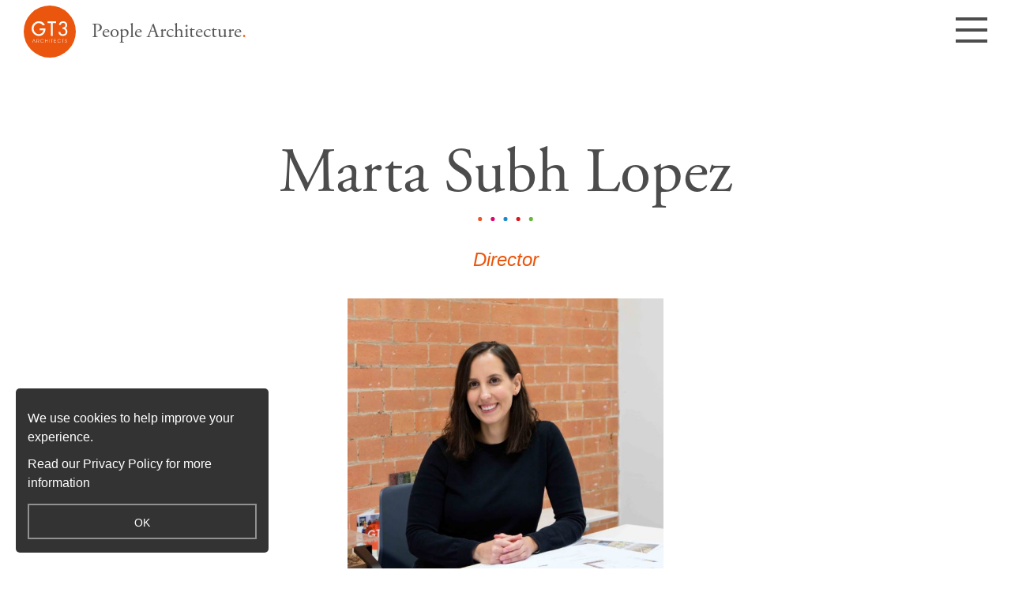

--- FILE ---
content_type: text/html; charset=UTF-8
request_url: https://www.gt3architects.com/team-member/marta-subh-lopez/
body_size: 9321
content:
<!DOCTYPE html> <!--[if IE 8 ]><html class="ie ie8" lang="en"> <![endif]--> <!--[if IE 9 ]><html class="ie ie9" lang="en"> <![endif]--> <!--[if (gte IE 10)|!(IE)]><!--><html lang="en" class="no-js"><!--<![endif]--><head><meta charset="utf-8" /><meta name="viewport" content="initial-scale=1.0, width=device-width"><meta http-equiv="X-UA-Compatible" content="IE=edge,chrome=1" /><link media="all" href="https://www.gt3architects.com/wp-content/cache/autoptimize/css/autoptimize_9260c5d21c32d0af9a0e88801076613e.css" rel="stylesheet"><title>Marta Subh Lopez - GT3 Architects</title><link rel="icon" href="https://www.gt3architects.com/wp-content/themes/gt3/favicon.ico" type="image/x-icon"><meta name='robots' content='noindex, follow' /><meta property="og:locale" content="en_GB" /><meta property="og:type" content="article" /><meta property="og:title" content="Marta Subh Lopez - GT3 Architects" /><meta property="og:url" content="https://www.gt3architects.com/team-member/marta-subh-lopez/" /><meta property="og:site_name" content="GT3 Architects" /><meta property="article:publisher" content="https://www.facebook.com/GT3Architects/" /><meta property="article:modified_time" content="2025-04-11T11:10:21+00:00" /><meta property="og:image" content="https://www.gt3architects.com/wp-content/uploads/2021/05/KMC-GT3-PEOPLE-NOTT-33-e1645458846812.jpg" /><meta property="og:image:width" content="1557" /><meta property="og:image:height" content="1120" /><meta property="og:image:type" content="image/jpeg" /><meta name="twitter:card" content="summary_large_image" /><meta name="twitter:site" content="@_gt3architects" /> <script type="application/ld+json" class="yoast-schema-graph">{"@context":"https://schema.org","@graph":[{"@type":"WebPage","@id":"https://www.gt3architects.com/team-member/marta-subh-lopez/","url":"https://www.gt3architects.com/team-member/marta-subh-lopez/","name":"Marta Subh Lopez - GT3 Architects","isPartOf":{"@id":"https://www.gt3architects.com/#website"},"primaryImageOfPage":{"@id":"https://www.gt3architects.com/team-member/marta-subh-lopez/#primaryimage"},"image":{"@id":"https://www.gt3architects.com/team-member/marta-subh-lopez/#primaryimage"},"thumbnailUrl":"https://www.gt3architects.com/wp-content/uploads/2021/05/KMC-GT3-PEOPLE-NOTT-33-e1645458846812.jpg","datePublished":"2021-05-26T14:47:38+00:00","dateModified":"2025-04-11T11:10:21+00:00","breadcrumb":{"@id":"https://www.gt3architects.com/team-member/marta-subh-lopez/#breadcrumb"},"inLanguage":"en-GB","potentialAction":[{"@type":"ReadAction","target":["https://www.gt3architects.com/team-member/marta-subh-lopez/"]}]},{"@type":"ImageObject","inLanguage":"en-GB","@id":"https://www.gt3architects.com/team-member/marta-subh-lopez/#primaryimage","url":"https://www.gt3architects.com/wp-content/uploads/2021/05/KMC-GT3-PEOPLE-NOTT-33-e1645458846812.jpg","contentUrl":"https://www.gt3architects.com/wp-content/uploads/2021/05/KMC-GT3-PEOPLE-NOTT-33-e1645458846812.jpg","width":1557,"height":1120},{"@type":"BreadcrumbList","@id":"https://www.gt3architects.com/team-member/marta-subh-lopez/#breadcrumb","itemListElement":[{"@type":"ListItem","position":1,"name":"Home","item":"https://www.gt3architects.com/"},{"@type":"ListItem","position":2,"name":"Team Members","item":"https://www.gt3architects.com/team-member/"},{"@type":"ListItem","position":3,"name":"Marta Subh Lopez"}]},{"@type":"WebSite","@id":"https://www.gt3architects.com/#website","url":"https://www.gt3architects.com/","name":"GT3 Architects","description":"","publisher":{"@id":"https://www.gt3architects.com/#organization"},"potentialAction":[{"@type":"SearchAction","target":{"@type":"EntryPoint","urlTemplate":"https://www.gt3architects.com/?s={search_term_string}"},"query-input":"required name=search_term_string"}],"inLanguage":"en-GB"},{"@type":"Organization","@id":"https://www.gt3architects.com/#organization","name":"GT3 Architects","url":"https://www.gt3architects.com/","logo":{"@type":"ImageObject","inLanguage":"en-GB","@id":"https://www.gt3architects.com/#/schema/logo/image/","url":"https://www.gt3architects.com/wp-content/uploads/2019/12/logo.png","contentUrl":"https://www.gt3architects.com/wp-content/uploads/2019/12/logo.png","width":627,"height":627,"caption":"GT3 Architects"},"image":{"@id":"https://www.gt3architects.com/#/schema/logo/image/"},"sameAs":["https://www.facebook.com/GT3Architects/","https://twitter.com/_gt3architects","https://www.instagram.com/gt3_architects/","https://www.linkedin.com/company/gt3-architects","https://www.youtube.com/channel/UCvvAsTvAzxDCrEjqBULDaNw"]}]}</script> <link rel='stylesheet' id='wpc-filter-everything-custom-css' href='https://www.gt3architects.com/wp-content/cache/autoptimize/css/autoptimize_single_c474cfff9ac9b8a058efb82a3edd7425.css?ver=6.8.3' type='text/css' media='all' /> <script type="text/javascript" src="https://www.gt3architects.com/wp-content/themes/gt3/js/jquery-3.1.0.min.js?ver=6.8.3" id="jquery-js"></script> <style type="text/css" id="wp-custom-css">.caf-meta-content {
    display: none !important;
}
.caf-meta-content-cats {
    display: none !important;
}
#manage-post-area {
	padding-top: 2rem !important;
	padding-bottom: 2rem !important;
	background-image: none !important;
	background-color: #0000008f !important;
}
#caf-filter-layout1 li a {
    font-family: adobe-garamond-pro,serif !important;
    font-weight: 400 !important;
    font-size: 1.2rem !important;
		text-transform:	none !important;
}
.caf-post-title h2 a{
    font-family: adobe-garamond-pro,serif !important;
	    font-weight: 400 !important;
}
.caf-post-title h2 {
	text-align: center !important;
}
.caf-post-layout3 {
    -webkit-box-shadow: none !important;
    -moz-box-shadow: none !important;
    box-shadow: none !important;
}
body, html {
  margin: 0;
  padding: 0;
  overflow-x: hidden;
}

.video-container {
 position: relative;
 left: 50%;
 right: 50%;
 margin-left: -50vw;
 margin-right: -50vw;
 width: 100vw;
 height: 100vh;
 overflow: hidden;
 display: flex;
 align-items: center;
 justify-content: center;
 background-color: white !important;
 z-index: 1;
}
.video-container video {
 position: absolute;
 top: 50%;
 left: 50%;
 min-width: 100%;
 min-height: 100%;
 transform: translate(-50%, -50%);
 object-fit: cover;
 z-index: 0;
}
.overlay-text {
 position: relative;
 z-index: 2;
 color: white;
 text-align: center;
 padding: 0 1rem;
 text-shadow: 0 0 10px rgba(0, 0, 0, 0.5);
}
.overlay-text h1 {
 font-size: 3rem;
 margin: 0;
}
.overlay-text p {
 font-size: 1.2rem;
 margin-top: 0.5rem;
}
@media (max-width: 768px) {
  .video-container video {
    display: none;
  }

  /* Page-specific styles using body class */
  body.page-id-4700 .video-container {
    background-image: url('https://www.gt3architects.com/wp-content/uploads/2025/04/Untitled.jpg');
    background-repeat: no-repeat;
    background-position: center center;
    background-size: cover;
    height: 45vh;
  }

  body.page-id-4791 .video-container {
    background-image: url('https://www.gt3architects.com/wp-content/uploads/2025/04/Untitled-1.jpg');
    background-repeat: no-repeat;
    background-position: center center;
    background-size: cover;
    height: 45vh;
  }
	
	  body.page-id-5092 .video-container {
    background-image: url('https://www.gt3architects.com/wp-content/uploads/2025/05/Recruitment-Mobile-Hero.jpg');
    background-repeat: no-repeat;
    background-position: center center;
    background-size: cover;
    height: 45vh;
  }

body.page-id-4700 .overlay-text,
body.page-id-5092 .overlay-text,
body.page-id-4791 .overlay-text {
  position: relative !important;
  top: auto !important;
  left: auto !important;
  transform: none !important;
  display: block;
  z-index: 2;
  color: white;
  text-align: center;
margin-top: 20%; /* Adjust this value to lower the text */
    width: 100%;
  }

body.page-id-4700 .overlay-text h1,
body.page-id-5092 .overlay-text h1,
body.page-id-4791 .overlay-text h1 {
  font-size: clamp(2rem, 4vw, 2rem);
  margin-top: 0;</style> <script type = "application/ld+json">{
        "@context": "http://schema.org/",
        "@type": "Organization",
        "url": "https://www.gt3architects.com",
        "logo": "https://www.gt3architects.com/wp-content/uploads/2019/12/logo.png",
        "telephone": "0191 281 7700 ",
			  "address":
			  [
			    {
			      "@type": "PostalAddress",
			      "addressLocality": "Newcastle Upon Tyne, England",
		        "postalCode": "NE2 1DB",
		        "streetAddress": "2nd Floor, TWO, Jesmond Three Sixty, Newcastle Upon Tyne, NE2 1DB"
			    },
			    {
			      "@type": "PostalAddress",
			      "addressLocality": "Nottingham, England",
		        "postalCode": "NG1 1LW",
		        "streetAddress": "The Wallis Building, Plumptre Place, Nottingham, NG1 1LW"
			    }
			  ]
    }</script> <link rel="stylesheet" href="https://use.typekit.net/lpc3mbe.css"><link href="https://fonts.googleapis.com/css?family=Just+Another+Hand&display=swap" rel="stylesheet"> <script type="text/javascript">var site_url = 'https://www.gt3architects.com';
		var theme_url = 'https://www.gt3architects.com/wp-content/themes/gt3';</script>  <script>(function(w,d,s,l,i){w[l]=w[l]||[];w[l].push({'gtm.start':
	new Date().getTime(),event:'gtm.js'});var f=d.getElementsByTagName(s)[0],
	j=d.createElement(s),dl=l!='dataLayer'?'&l='+l:'';j.async=true;j.src=
	'https://www.googletagmanager.com/gtm.js?id='+i+dl;f.parentNode.insertBefore(j,f);
	})(window,document,'script','dataLayer','GTM-MV9K26Q');</script> </head><body class="wp-singular team_members-template-default single single-team_members postid-2783 wp-theme-gt3 body-top-pad"> <noscript><iframe src="https://www.googletagmanager.com/ns.html?id=GTM-MV9K26Q"
height="0" width="0" style="display:none;visibility:hidden"></iframe></noscript><header class="header"><div class="content"> <a class="logo svg" href="https://www.gt3architects.com"> <svg id="Layer_1" data-name="Layer 1" xmlns="http://www.w3.org/2000/svg" viewBox="0 0 148.52 148.52"><defs></defs><g clip-path="url(#clip-path)"><path d="M74.26 148.52A74.26 74.26 0 010 74.26 74.26 74.26 0 0174.26 0a74.26 74.26 0 0174.26 74.26 74.26 74.26 0 01-74.26 74.26z" fill="#ea560d"/></g><path d="M68 49.86h9.42v36.71h5.35V49.86h9.41v-4.93H68v4.93zm51 14.82a9.88 9.88 0 004.83-8.93c0-6.41-4.8-10.88-11.67-10.88-6.68 0-10.88 3.61-11.83 10.17v.23h5.3v-.17a6.14 6.14 0 016.37-5.51 6.42 6.42 0 016.69 6.59c0 5.09-4.12 6.16-7.59 6.16h-.2v4.52h.22c4.9-.35 8.15 2.66 8.15 7.48a7.32 7.32 0 01-7.38 7.58 7.23 7.23 0 01-7.48-6.13v-.18H99.2v.21c.35 7.1 6.45 10.82 12.31 10.82 7.58 0 12.88-5 12.88-12.09 0-4.56-1.92-8-5.41-9.85m-73.21 5.62h10.34c-.34 6.39-6.87 11.26-12.57 11.37a15.48 15.48 0 01-2.93-.3h-.18c-.33-.07-.64-.16-1-.25a15.94 15.94 0 01-4.31-2 16.8 16.8 0 01-7-12.41v-1.82a16.81 16.81 0 017-12.4 16 16 0 014.31-2c.32-.09.63-.18 1-.25h.18a15.49 15.49 0 012.92-.3 13.8 13.8 0 0110.93 6.38l.06.09h5.94l-.12-.43a18.22 18.22 0 00-17-11.13H43c-11 0-20.25 9.51-20.25 20.77v.21C22.76 77.11 32 86.63 43 86.63h.29a18.22 18.22 0 0017-11.13A21 21 0 0062 67.17v-1.78H45.77v4.93zm-4.7 31.81l2.75 3.63H42.6l-3.3-4.4a7.93 7.93 0 002.09-.14A2.14 2.14 0 0043 99.14a2.17 2.17 0 00-1.06-1.87 3.74 3.74 0 00-1.94-.36h-1.7v8.85h-1V96h2.47a5.92 5.92 0 012.39.37 3 3 0 011.84 2.8 3 3 0 01-2.89 3zm11.63 3.8a5 5 0 110-10.06 5.11 5.11 0 013.84 1.74 3.29 3.29 0 01.62.92h-1.1a4.08 4.08 0 00-3.38-1.78 4.15 4.15 0 103.42 6.45h1.09a5.14 5.14 0 01-4.48 2.72zm14.67-.18v-4.56h-5.03v4.56h-.98v-9.72h.98v4.28h5.03v-4.28h.97v9.72h-.97zm5.6 0v-9.72h.97v9.72h-.97zm7.89-8.84v8.84h-.98v-8.84h-2.23v-.88h5.43v.88h-2.22zm5.86 8.84v-9.72h5.32v.88h-4.35v3.49h4.21v.88h-4.21v3.59h4.35v.88h-5.32zm14.4.18a5 5 0 110-10.06 5.11 5.11 0 013.84 1.74 3.29 3.29 0 01.62.92h-1.09a4.07 4.07 0 00-3.38-1.78 4.15 4.15 0 103.42 6.45h1.09a5.14 5.14 0 01-4.48 2.72zm10.95-9.02v8.84h-.97v-8.84h-2.24v-.88h5.43v.88h-2.22zm8.23 9.02a2.83 2.83 0 01-3-2.89h1a2 2 0 004 .08c0-1.31-1.1-1.76-2.17-2.08-1.38-.41-2.52-.88-2.52-2.56a2.72 2.72 0 015.43 0h-1a1.75 1.75 0 00-1.72-1.76 1.7 1.7 0 00-1.76 1.7c0 1.3 1.33 1.53 2.31 1.83a2.85 2.85 0 01-.55 5.66zm-90.81-9.9H28.4l-4.15 9.72h1.01l1.42-3.27.37-.88 1.9-4.47 1.87 4.47.38.88 1.41 3.27h1.06l-4.18-9.72z" fill="#fff"/></svg> </a> <span class="tagline">People Architecture<span>.</span></span> <button class="nav-toggle"> <span></span> <span></span> <span></span> </button></div></header><div class="flydown-nav"> <button class="close-flyout"> <span></span> <span></span> <span></span> <span></span> <span></span> </button><nav class="header-nav"><div class="nano"><div class="nano-content"><div class="menu clearfix"><ul id="menu-main-menu" class="menu"><li id="menu-item-69" class="menu-item menu-item-type-post_type menu-item-object-page menu-item-home menu-item-69"><a href="https://www.gt3architects.com/">Home</a></li><li id="menu-item-249" class="menu-item menu-item-type-post_type menu-item-object-page menu-item-has-children menu-item-249"><a href="https://www.gt3architects.com/our-work/">Our Work</a><ul class="sub-menu"><li id="menu-item-250" class="menu-item menu-item-type-post_type menu-item-object-page menu-item-250"><a href="https://www.gt3architects.com/our-work/sectors/">Sectors</a></li><li id="menu-item-251" class="menu-item menu-item-type-post_type menu-item-object-page menu-item-251"><a href="https://www.gt3architects.com/our-work/skills/">Skills</a></li></ul></li><li id="menu-item-346" class="menu-item menu-item-type-post_type menu-item-object-page menu-item-346"><a href="https://www.gt3architects.com/early-added-value/">Added Value</a></li><li id="menu-item-96" class="menu-item menu-item-type-post_type menu-item-object-page menu-item-96"><a href="https://www.gt3architects.com/our-projects/">Our Projects</a></li><li id="menu-item-98" class="menu-item menu-item-type-post_type menu-item-object-page menu-item-has-children menu-item-98"><a href="https://www.gt3architects.com/our-practice/">Our Practice</a><ul class="sub-menu"><li id="menu-item-102" class="menu-item menu-item-type-post_type menu-item-object-page menu-item-102"><a href="https://www.gt3architects.com/our-practice/about-us/">About Us</a></li><li id="menu-item-101" class="menu-item menu-item-type-post_type menu-item-object-page menu-item-101"><a href="https://www.gt3architects.com/our-practice/our-employees/">Our People</a></li><li id="menu-item-100" class="menu-item menu-item-type-post_type menu-item-object-page menu-item-100"><a href="https://www.gt3architects.com/our-practice/recruitment/">Recruitment</a></li></ul></li><li id="menu-item-95" class="menu-item menu-item-type-post_type menu-item-object-page menu-item-95"><a href="https://www.gt3architects.com/research-development/">R&#038;D</a></li><li id="menu-item-94" class="menu-item menu-item-type-post_type menu-item-object-page menu-item-94"><a href="https://www.gt3architects.com/journal/">Journal</a></li><li id="menu-item-93" class="menu-item menu-item-type-post_type menu-item-object-page menu-item-93"><a href="https://www.gt3architects.com/contact/">Contact</a></li></ul></div></div></div></nav><ul class="social-icons clearfix"><li> <a class="social-icon svg" href="https://www.instagram.com/gt3_architects/" target="_blank"> <svg id="Layer_1" data-name="Layer 1" xmlns="http://www.w3.org/2000/svg" viewBox="0 0 50 50"><defs></defs><title>Instagram</title><path class="cls-1" d="M6.24 25v9.33C6.3 40 10.18 44 15.85 44q9.42.08 18.85 0a9.27 9.27 0 0 0 9.56-9.56q.08-9.42 0-18.85A9.31 9.31 0 0 0 34.57 6q-9.33-.07-18.66 0a9.33 9.33 0 0 0-9.66 9.67V25M25.44 1.07h9c8.6.09 14.71 6.13 14.78 14.7q.08 9.23 0 18.47c-.09 8.38-6.1 14.48-14.5 14.61q-9.42.15-18.84 0c-8.39-.14-14.4-6.23-14.49-14.61q-.1-9.24 0-18.47C1.4 7.21 7.51 1.17 16.11 1.08h9.33"></path><path class="cls-1" d="M25.17 32.45a7.44 7.44 0 1 0-7.36-7.53 7.39 7.39 0 0 0 7.36 7.53M37.62 25a12.37 12.37 0 1 1-12.29-12.36A12.36 12.36 0 0 1 37.62 25m-.01-9.31a3 3 0 0 1-3-3 3.09 3.09 0 0 1 3-3 3 3 0 0 1 2.92 3 3 3 0 0 1-3 2.93"></path></svg> </a></li><li> <a class="social-icon svg" href="https://www.linkedin.com/company/gt3-architects/" target="_blank"> <svg id="Layer_1" data-name="Layer 1" xmlns="http://www.w3.org/2000/svg" viewBox="0 0 50 50"><defs></defs><title>Linkedin</title><path class="cls-1" d="M11.79 16.56A5 5 0 0 0 17 11.64a5.13 5.13 0 0 0-5.07-5.24 5 5 0 0 0-5 5.06 4.91 4.91 0 0 0 4.94 5.09M8 31.5v7.15c.05 6-.75 5.31 5.45 5.42 1.81 0 2.46-.72 2.45-2.46q-.06-10.16 0-20.33c0-1.71-.57-2.61-2.41-2.48a27 27 0 0 1-3.39 0C8.53 18.73 8 19.46 8 21v10.54m19.39-9.64c.22-2.66-1-3.23-2.88-3-.81.08-1.63 0-2.45 0-2.28 0-2.59.33-2.59 2.65v17.17c0 6-.66 5.36 5.7 5.42 1.63 0 2.24-.7 2.21-2.29-.06-3.33-.1-6.67 0-10a13.24 13.24 0 0 1 .89-4.19 3.58 3.58 0 0 1 3.95-2.28 3.53 3.53 0 0 1 3.43 3 18.2 18.2 0 0 1 .35 3.26c0 3.33.08 6.67 0 10 0 1.82.73 2.53 2.48 2.41.94-.06 1.89 0 2.83 0 2.49 0 2.74-.24 2.74-2.67 0-4.28 0-8.55-.12-12.83a17.21 17.21 0 0 0-.76-4.43 7.23 7.23 0 0 0-6.12-5.44c-3.53-.55-6.76 0-9.69 3.17m21.87 3.35v18.68c0 3.86-1.65 5.5-5.54 5.5H6.33C2.57 49.38.9 47.73.89 44V6.45C.9 2.69 2.56 1 6.34 1H43.7c3.89 0 5.54 1.63 5.55 5.49v18.68"></path></svg> </a></li></ul></div><main class="main-content"><section class="section section--single-post section--team-member"><div class="container"><div class="col-wrapper clearfix"><div class="col--100"><div class="text"><div class="team-wrapper align--center"><h1>Marta Subh Lopez</h1> <span class="post-date">Director</span> <img src="https://www.gt3architects.com/wp-content/uploads/2021/05/KMC-GT3-PEOPLE-NOTT-33-e1645458846812-640x640.jpg" alt="Marta Subh Lopez" /></div><p>Marta’s career began in sunny Spain, qualifying as an Architect at Valencia University. Her studies and career, however, continued in England where she obtained a Masters in Interior Architecture at Nottingham Trent University followed by an appointment there as a tutor and lecturer.</p><p>Within architectural practice, Marta has experience managing and leading multidisciplinary teams across a wide variety of projects but with a particular focus on the residential sector.</p><p>Outside of the studio, Marta is currently refurbishing an old cottage in Wales which presents its own set of practical construction challenges. However, any sign of the sun and Marta will be found walking in the local area or on the beach!</p><p><strong>Specialisms:</strong> Marta has delivered a wide variety of Later Living schemes and enjoys developing high quality design solutions that respond to the specific requirements of the sector.</p><div class="align--center"> <a class="btn btn--primary" href="/journal/"><svg class="btn-bg" preserveAspectRatio="none" xmlns="http://www.w3.org/2000/svg" viewBox="0 0 854 330.71"><path class="btn-bg-colour" d="M842.22 274l-270.88 5.7-526.47 20.98-14.51-127.76V16.48L427 4.16h405.05l14.15 75.28L842.22 274z"/><path class="btn-bg-outline" d="M854 128.68v73a62.31 62.31 0 0 0-.88 6.38Q851.37 257 849.68 306c-.07 1.76-.38 3.51-.58 5.23-1.18.13-1.83.24-2.49.26-42 1.31-83.93 2.84-125.91 3.86q-74.72 1.81-149.45 2.91c-51.49.82-103 1.38-154.47 2q-99 1.11-198 2.09-99.22 1.14-198.46 2.52a76 76 0 0 0-8.35.89H10c-.26-1.13-.53-2.25-.78-3.38-9.29-42.87-8.4-86.27-7.78-129.71.58-39.74.51-79.5.5-119.25C1.94 67.5.68 61.59 0 55.68v-3c1.28-3.85 4.32-3.28 7.37-3.12 10.13.5 15.52-3.43 18.1-13.25 1.73-6.58 3.1-13.26 4.89-19.83 1.15-4.24 3.78-6.43 8.67-6.58 38.8-1.16 77.59-3 116.39-3.81q92-1.95 184-2.83c83-.68 166-.6 249-1.13 79-.51 158-1.37 237-2.11C837-.09 837-.17 839.81 11c9 35.71 12 72.15 13.17 108.81.09 2.98.67 5.92 1.02 8.87zM491.88 9.43l-188.3 3.94C238 14.74 172.31 15.66 106.7 17.73c-22.06.69-44 4.32-66.05 6.5-4 .4-6 2.35-6.24 6.31C33.9 40 32.8 49.5 32.94 59c.42 28 .88 56 2.17 83.94 1 22.61 3 45.19 5.1 67.74 2.26 24.86 5.11 49.67 7.6 74.51.75 7.49 1.93 8.82 9.61 8.72 64.49-.92 129-1.51 193.44-2.93 50.14-1.1 100.25-3.1 150.37-5 48.28-1.8 96.54-4 144.77-6 40-1.66 79.89-3.47 119.84-5 43.29-1.6 86.59-2.92 129.89-4.32 13-.42 21-.7 34-1 4.34-.1 7.36-1.33 7.55-6.5 1.24-33.3 3.34-66.58 3.7-99.89.33-31-.31-62-2.16-92.9-1.09-18.15-5.37-36.12-8.24-54.17-.64-4-2.88-5.87-7.18-5.95-20.49-.42-36-1.42-56.46-1.57-50.14-.3-100.3-.6-150.45-.45-47.66.16-95.32.91-124.61 1.2zm99.79 298.37c35.25-1 73.07-1.91 110.87-3.14 17-.56 33.93-2 50.91-2.51 14.62-.46 29.26-.28 43.9-.33 7.48 0 15 .6 22.43 0 9.34-.8 17.48-4.4 21.65-13.69 1.92-4.28.26-7.36-4.36-7.81a140 140 0 0 0-14.48-.61c-66.14.62-132.29 1.1-198.43 2.08-19.14.28-38.29 1.58-57.37 3.18-30 2.52-60 5.58-90 8.63-9.42.95-18.82 2.34-28.13 4.1-1.89.36-4.67 3.45-4.53 5.07.15 1.79 3.07 3.48 5 4.93.65.49 1.94.14 2.94.14zM33.82 262.91h-1.67c0-8.31.73-16.7-.15-24.92-2-18.47-4.64-36.87-7.2-55.28-.45-3.21-1.9-6.4-6-6-3.66.35-4.47 3.33-5 6.48A278 278 0 0 0 10 255.7c1.53 18.42 4.7 36.58 11.08 54 .74 2 3.39 4.48 5.4 4.71 3.13.36 4.74-2.36 4.92-5.65q1.13-22.95 2.42-45.85z"/></svg><span>Back</span></a></div></div></div></div></div></section><footer class="footer"><div class="top"><div class="container"><div class="col-wrapper clearfix"><div class="col--20"><div class="col-inner"> <a class="logo svg" href="/"> <svg id="Layer_1" data-name="Layer 1" xmlns="http://www.w3.org/2000/svg" viewBox="0 0 148.52 148.52"><defs></defs><title>GT3 Architects</title><g class="cls-2"><path class="cls-3" d="M74.26 148.52A74.26 74.26 0 0 1 0 74.26 74.26 74.26 0 0 1 74.26 0a74.26 74.26 0 0 1 74.26 74.26 74.26 74.26 0 0 1-74.26 74.26z"></path></g><path class="cls-4" d="M68 49.86h9.42v36.71h5.35V49.86h9.41v-4.93H68v4.93zm51 14.82a9.88 9.88 0 0 0 4.83-8.93c0-6.41-4.8-10.88-11.67-10.88-6.68 0-10.88 3.61-11.83 10.17v.23h5.3v-.17a6.14 6.14 0 0 1 6.37-5.51 6.42 6.42 0 0 1 6.69 6.59c0 5.09-4.12 6.16-7.59 6.16h-.2v4.52h.22c4.9-.35 8.15 2.66 8.15 7.48a7.32 7.32 0 0 1-7.38 7.58 7.23 7.23 0 0 1-7.48-6.13v-.18H99.2v.21c.35 7.1 6.45 10.82 12.31 10.82 7.58 0 12.88-5 12.88-12.09 0-4.56-1.92-8-5.41-9.85m-73.21 5.62h10.34c-.34 6.39-6.87 11.26-12.57 11.37a15.48 15.48 0 0 1-2.93-.3h-.18c-.33-.07-.64-.16-1-.25a15.94 15.94 0 0 1-4.31-2 16.8 16.8 0 0 1-7-12.41v-1.82a16.81 16.81 0 0 1 7-12.4 16 16 0 0 1 4.31-2c.32-.09.63-.18 1-.25h.18a15.49 15.49 0 0 1 2.92-.3 13.8 13.8 0 0 1 10.93 6.38l.06.09h5.94l-.12-.43a18.22 18.22 0 0 0-17-11.13H43c-11 0-20.25 9.51-20.25 20.77v.21C22.76 77.11 32 86.63 43 86.63h.29a18.22 18.22 0 0 0 17-11.13A21 21 0 0 0 62 67.17v-1.78H45.77v4.93zm-4.7 31.81l2.75 3.63H42.6l-3.3-4.4a7.93 7.93 0 0 0 2.09-.14A2.14 2.14 0 0 0 43 99.14a2.17 2.17 0 0 0-1.06-1.87 3.74 3.74 0 0 0-1.94-.36h-1.7v8.85h-1V96h2.47a5.92 5.92 0 0 1 2.39.37 3 3 0 0 1 1.84 2.8 3 3 0 0 1-2.89 3zm11.63 3.8a5 5 0 1 1 0-10.06 5.11 5.11 0 0 1 3.84 1.74 3.29 3.29 0 0 1 .62.92h-1.1a4.08 4.08 0 0 0-3.38-1.78 4.15 4.15 0 1 0 3.42 6.45h1.09a5.14 5.14 0 0 1-4.48 2.72zm14.67-.18v-4.56h-5.03v4.56h-.98v-9.72h.98v4.28h5.03v-4.28h.97v9.72h-.97zm5.6 0v-9.72h.97v9.72h-.97zm7.89-8.84v8.84h-.98v-8.84h-2.23v-.88h5.43v.88h-2.22zm5.86 8.84v-9.72h5.32v.88h-4.35v3.49h4.21v.88h-4.21v3.59h4.35v.88h-5.32zm14.4.18a5 5 0 1 1 0-10.06 5.11 5.11 0 0 1 3.84 1.74 3.29 3.29 0 0 1 .62.92h-1.09a4.07 4.07 0 0 0-3.38-1.78 4.15 4.15 0 1 0 3.42 6.45h1.09a5.14 5.14 0 0 1-4.48 2.72zm10.95-9.02v8.84h-.97v-8.84h-2.24v-.88h5.43v.88h-2.22zm8.23 9.02a2.83 2.83 0 0 1-3-2.89h1a2 2 0 0 0 4 .08c0-1.31-1.1-1.76-2.17-2.08-1.38-.41-2.52-.88-2.52-2.56a2.72 2.72 0 0 1 5.43 0h-1a1.75 1.75 0 0 0-1.72-1.76 1.7 1.7 0 0 0-1.76 1.7c0 1.3 1.33 1.53 2.31 1.83a2.85 2.85 0 0 1-.55 5.66zm-90.81-9.9H28.4l-4.15 9.72h1.01l1.42-3.27.37-.88 1.9-4.47 1.87 4.47.38.88 1.41 3.27h1.06l-4.18-9.72z"></path> </svg> </a><h4 class="logo-sub">People Architecture.</h4></div></div><div class="col--20"><div class="content"><h4>Newcastle Studio</h4><p>John Dobson House<br /> 49 New Bridge Street West<br /> Newcastle upon Tyne<br /> NE1 8AN</p> <a href="tel:0191 281 7700" class="telephone"> <i class="footer-icon svg"> <svg id="Capa_1" data-name="Capa 1" xmlns="http://www.w3.org/2000/svg" viewBox="0 0 512 510.84"><title>call-answer</title><path d="M500.52,404.63l-79.07-79.08c-15.75-15.68-41.83-15.21-58.13,1.1l-39.83,39.82c-2.52-1.38-5.13-2.83-7.86-4.37-25.16-13.94-59.59-33-95.82-69.3s-55.46-70.82-69.44-96c-1.48-2.67-2.89-5.24-4.29-7.68l26.74-26.7L186,149.27c16.32-16.32,16.78-42.4,1.06-58.13L108,12.05C92.24-3.66,66.15-3.18,49.82,13.15L27.54,35.56l.61.6A129.31,129.31,0,0,0,9.78,68.55a134,134,0,0,0-8.16,32.86C-8.83,188,30.73,267.07,138.07,374.41,286.45,522.78,406,511.58,411.19,511a133.45,133.45,0,0,0,32.94-8.28,128.29,128.29,0,0,0,32.27-18.28l.49.43,22.58-22.11C515.76,446.47,516.23,420.39,500.52,404.63Z" transform="translate(0 -0.58)" style="fill:#a3a1a1"/></svg></i> 0191 281 7700 </a><h4 class="map-link"><a href="/contact/?location=newcastle">See on map</a></h4></div></div><div class="col--20"><div class="content"><h4>Nottingham Studio</h4><p>The Wallis Building<br /> Plumptre Place<br /> Nottingham<br /> NG1 1LW</p> <a href="tel:0191 281 7700" class="telephone"> <i class="footer-icon svg"> <svg id="Capa_1" data-name="Capa 1" xmlns="http://www.w3.org/2000/svg" viewBox="0 0 512 510.84"><title>Call Us</title><path d="M500.52,404.63l-79.07-79.08c-15.75-15.68-41.83-15.21-58.13,1.1l-39.83,39.82c-2.52-1.38-5.13-2.83-7.86-4.37-25.16-13.94-59.59-33-95.82-69.3s-55.46-70.82-69.44-96c-1.48-2.67-2.89-5.24-4.29-7.68l26.74-26.7L186,149.27c16.32-16.32,16.78-42.4,1.06-58.13L108,12.05C92.24-3.66,66.15-3.18,49.82,13.15L27.54,35.56l.61.6A129.31,129.31,0,0,0,9.78,68.55a134,134,0,0,0-8.16,32.86C-8.83,188,30.73,267.07,138.07,374.41,286.45,522.78,406,511.58,411.19,511a133.45,133.45,0,0,0,32.94-8.28,128.29,128.29,0,0,0,32.27-18.28l.49.43,22.58-22.11C515.76,446.47,516.23,420.39,500.52,404.63Z" transform="translate(0 -0.58)" style="fill:#a3a1a1"/></svg></i> 0191 281 7700 </a><h4 class="map-link"><a href="/contact/?location=nottingham">See on map</a></h4></div></div><div class="col--20"><div class="content"><h4>London Office</h4><p><em>55 Whitfield Street<br /> </em><em>London<br /> W1T4AH<br /> </em></p><p>&nbsp;</p> <a href="tel:0191 281 7700" class="telephone"> <i class="footer-icon svg"> <svg id="Capa_1" data-name="Capa 1" xmlns="http://www.w3.org/2000/svg" viewBox="0 0 512 510.84"><title>Call Us</title><path d="M500.52,404.63l-79.07-79.08c-15.75-15.68-41.83-15.21-58.13,1.1l-39.83,39.82c-2.52-1.38-5.13-2.83-7.86-4.37-25.16-13.94-59.59-33-95.82-69.3s-55.46-70.82-69.44-96c-1.48-2.67-2.89-5.24-4.29-7.68l26.74-26.7L186,149.27c16.32-16.32,16.78-42.4,1.06-58.13L108,12.05C92.24-3.66,66.15-3.18,49.82,13.15L27.54,35.56l.61.6A129.31,129.31,0,0,0,9.78,68.55a134,134,0,0,0-8.16,32.86C-8.83,188,30.73,267.07,138.07,374.41,286.45,522.78,406,511.58,411.19,511a133.45,133.45,0,0,0,32.94-8.28,128.29,128.29,0,0,0,32.27-18.28l.49.43,22.58-22.11C515.76,446.47,516.23,420.39,500.52,404.63Z" transform="translate(0 -0.58)" style="fill:#a3a1a1"/></svg></i> 0191 281 7700 </a><h4 class="map-link"><a href="/contact/?location=london">See on map</a></h4></div></div><div class="col--20"><div class="content"><div class="general-contact"><h4>Get in touch</h4> <a href="mailto:info@gt3architects.com" class="email">info@gt3architects.com</a></div><div class="job-opportunities"><h4>Join the team</h4> <a href="/our-practice/recruitment/">See our job opportunities</a></div><ul class="social-icons clearfix"><li> <a class="social-icon svg" href="https://www.instagram.com/gt3_architects/"><svg id="Layer_1" data-name="Layer 1" xmlns="http://www.w3.org/2000/svg" viewBox="0 0 50 50"><defs></defs><title>Instagram</title><path class="cls-1" d="M6.24 25v9.33C6.3 40 10.18 44 15.85 44q9.42.08 18.85 0a9.27 9.27 0 0 0 9.56-9.56q.08-9.42 0-18.85A9.31 9.31 0 0 0 34.57 6q-9.33-.07-18.66 0a9.33 9.33 0 0 0-9.66 9.67V25M25.44 1.07h9c8.6.09 14.71 6.13 14.78 14.7q.08 9.23 0 18.47c-.09 8.38-6.1 14.48-14.5 14.61q-9.42.15-18.84 0c-8.39-.14-14.4-6.23-14.49-14.61q-.1-9.24 0-18.47C1.4 7.21 7.51 1.17 16.11 1.08h9.33"></path><path class="cls-1" d="M25.17 32.45a7.44 7.44 0 1 0-7.36-7.53 7.39 7.39 0 0 0 7.36 7.53M37.62 25a12.37 12.37 0 1 1-12.29-12.36A12.36 12.36 0 0 1 37.62 25m-.01-9.31a3 3 0 0 1-3-3 3.09 3.09 0 0 1 3-3 3 3 0 0 1 2.92 3 3 3 0 0 1-3 2.93"></path></svg> </a></li><li> <a class="social-icon svg" href="https://www.linkedin.com/company/gt3-architects/"> <svg id="Layer_1" data-name="Layer 1" xmlns="http://www.w3.org/2000/svg" viewBox="0 0 50 50"><defs></defs><title>Linkedin</title><path class="cls-1" d="M11.79 16.56A5 5 0 0 0 17 11.64a5.13 5.13 0 0 0-5.07-5.24 5 5 0 0 0-5 5.06 4.91 4.91 0 0 0 4.94 5.09M8 31.5v7.15c.05 6-.75 5.31 5.45 5.42 1.81 0 2.46-.72 2.45-2.46q-.06-10.16 0-20.33c0-1.71-.57-2.61-2.41-2.48a27 27 0 0 1-3.39 0C8.53 18.73 8 19.46 8 21v10.54m19.39-9.64c.22-2.66-1-3.23-2.88-3-.81.08-1.63 0-2.45 0-2.28 0-2.59.33-2.59 2.65v17.17c0 6-.66 5.36 5.7 5.42 1.63 0 2.24-.7 2.21-2.29-.06-3.33-.1-6.67 0-10a13.24 13.24 0 0 1 .89-4.19 3.58 3.58 0 0 1 3.95-2.28 3.53 3.53 0 0 1 3.43 3 18.2 18.2 0 0 1 .35 3.26c0 3.33.08 6.67 0 10 0 1.82.73 2.53 2.48 2.41.94-.06 1.89 0 2.83 0 2.49 0 2.74-.24 2.74-2.67 0-4.28 0-8.55-.12-12.83a17.21 17.21 0 0 0-.76-4.43 7.23 7.23 0 0 0-6.12-5.44c-3.53-.55-6.76 0-9.69 3.17m21.87 3.35v18.68c0 3.86-1.65 5.5-5.54 5.5H6.33C2.57 49.38.9 47.73.89 44V6.45C.9 2.69 2.56 1 6.34 1H43.7c3.89 0 5.54 1.63 5.55 5.49v18.68"></path></svg> </a></li></ul></div></div></div></div></div><div class="copyright"><div class="container clearfix"><p class="f--left">2026 &copy; GT3 Architects Ltd. All Rights Reserved.</p><p class="f--right"><a href="/privacy-policy/">Privacy Policy</a></p></div></div></footer></main><div class="blocker"></div> <script type="speculationrules">{"prefetch":[{"source":"document","where":{"and":[{"href_matches":"\/*"},{"not":{"href_matches":["\/wp-*.php","\/wp-admin\/*","\/wp-content\/uploads\/*","\/wp-content\/*","\/wp-content\/plugins\/*","\/wp-content\/themes\/gt3\/*","\/*\\?(.+)"]}},{"not":{"selector_matches":"a[rel~=\"nofollow\"]"}},{"not":{"selector_matches":".no-prefetch, .no-prefetch a"}}]},"eagerness":"conservative"}]}</script> <div class="wpc-filters-overlay"></div> <script type="text/javascript" id="wpc-filter-everything-js-extra">var wpcFilterFront = {"ajaxUrl":"https:\/\/www.gt3architects.com\/wp-admin\/admin-ajax.php","wpcAjaxEnabled":"","wpcStatusCookieName":"wpcContainersStatus","wpcMoreLessCookieName":"wpcMoreLessStatus","wpcHierarchyListCookieName":"wpcHierarchyListStatus","wpcWidgetStatusCookieName":"wpcWidgetStatus","wpcMobileWidth":"768","showBottomWidget":"no","_nonce":"7cb470ee4b","wpcPostContainers":{"default":".project-block"},"wpcAutoScroll":"","wpcAutoScrollOffset":"150","wpcWaitCursor":"1","wpcPostsPerPage":[],"wpcUseSelect2":"yes","wpcPopupCompatMode":"","wpcApplyButtonSets":[],"wpcQueryOnThePageSets":[]};</script> <script>window.cookieconsent_options = {
	    message: '<p class="cc_message">We use cookies to help improve your experience.</p><p class="cc_message">Read our <a href="/privacy-policy/" target="_blank">Privacy Policy</a> for more information',
	    learnMore: 'Read more',
		dismiss: 'OK',
		theme: 'https://www.gt3architects.com/wp-content/themes/gt3/css/cookies.css',
		link: ''
	}</script> <script defer src="https://www.gt3architects.com/wp-content/cache/autoptimize/js/autoptimize_5bb342280f23e8c1dff972c07127a95f.js"></script></body></html>

--- FILE ---
content_type: text/css
request_url: https://www.gt3architects.com/wp-content/themes/gt3/css/cookies.css
body_size: 1024
content:
.cc_banner-wrapper {
    z-index: 999999999;
    position: relative
}

.cc_container .cc_btn {
    cursor: pointer;
    text-align: center;
    font-size: .8em;
    transition: font-size 200ms;
    line-height: 1em
}

.cc_container .cc_message {
    position: relative;
    font-size: .9em;
    font-family: "Calibri",sans-serif;
    font-weight: normal;
    transition: font-size 200ms;
    margin: 0 0 10px 0;
    padding: 0;
    line-height: 1.5em
}

.cc_container .cc_message a{
    color: #fff;
}

.cc_container .cc_message a:hover{
    color: rgba(255,255,255, 0.7);
}

.cc_container .cc_logo:hover,
.cc_container .cc_logo:active {
    opacity: 1
}

@media screen and (min-width: 768px) {
    .cc_container .cc_btn {
        font-size: .8em;
    }

}

@media screen and (max-width: 637px) {
    .cc_container .cc_btn {
        font-size: 1em;
    }
    .cc_container .cc_message {
        font-size: 1em;
    }
}


@media print {
    .cc_banner-wrapper,
    .cc_container {
        display: none
    }
}

.cc_container {
    position: fixed;
    left: 0;
    right: 0;
    bottom: 0;
    overflow: hidden;
    padding: 15px 15px 50px;
    border-radius: 5px;
}

.cc_container .cc_btn {
    padding: 8px 16px;
    background-color: rgba(0,0,0,0);
    position: absolute;
    bottom: 10px;
    left: 15px;
    right: 15px;
    text-align: center;
    font-family: "Calibri",sans-serif;
    font-weight: normal;
    border: 2px solid #919191;
}

@media screen and (max-width: 500px) {

    .cc_container:before {
        content: '';
        position: absolute;
        top: 0;
        right: 0;
        width: 130px;
        height: 300px;
        background-color: rgba(0,0,0,.1);
        transform: rotate(-34deg);
        transform-origin: left top;
    }
}

@media screen and (min-width: 500px) {
    .cc_container {
        left: 20px;
        right: initial;
        bottom: 20px;
        width: 320px;
        padding-bottom: 67px
    }
    .cc_container .cc_btn {
        right: 15px;
        bottom: 17px;
    }
    .cc_container .cc_logo {
        display: block;
        position: absolute;
        bottom: 8px;
        left: calc(50% - 50px)
    }

}


.cc_container {
    background-color: rgba(0,0,0,.8);
    color: #fff;
    font-size: 18px;
    font-family: "Calibri",sans-serif;
    font-weight: normal;
    box-sizing: border-box;
    /*border-radius: 3px;
    -moz-border-radius: 2px;*/
}

.cc_container::-moz-selection {
    background-color: rgba(0,0,0,.8);
    color: #fff;
    text-shadow: none
}

.cc_more_info {
    color: inherit;
}

.cc_container .cc_btn,
.cc_container .cc_btn:visited {
    color: #fff;
    background-color: rgba(0,0,0,0);
    transition: background 200ms ease-in-out, color 200ms ease-in-out, box-shadow 200ms ease-in-out;
    -webkit-transition: background 200ms ease-in-out, color 200ms ease-in-out, box-shadow 200ms ease-in-out;
    padding: 0 20px;
    line-height: 45px;
    height: 45px;
    /*border-radius: 2px;
    -webkit-border-radius: 2px;*/
    text-decoration: none;
}

.cc_container .cc_btn:hover,
.cc_container .cc_btn:active {
    background-color: rgba(0,0,0,0.8);
}

.cc_container p a:hover,
.cc_container p a:active {
}

@-webkit-keyframes fadeInRight {
    0% {
        opacity: 0;
        -webkit-transform: translateX(20px);
        transform: translateX(20px)
    }
    100% {
        opacity: 1;
        -webkit-transform: translateX(0);
        transform: translateX(0)
    }
}

@keyframes fadeInLeft {
    0% {
        opacity: 0;
        -webkit-transform: translateX(-20px);
        -ms-transform: translateX(-20px);
        transform: translateX(-20px)
    }
    100% {
        opacity: 1;
        -webkit-transform: translateX(0);
        -ms-transform: translateX(0);
        transform: translateX(0)
    }
}

.cc_container {
    -webkit-animation-duration: 0.6s;
    animation-duration: 0.6s;
    -webkit-animation-fill-mode: both;
    animation-fill-mode: both;
    -webkit-animation-duration: 0.8s;
    -moz-animation-duration: 0.8s;
    -o-animation-duration: 0.8s;
    animation-duration: 0.8s;
    -webkit-animation-fill-mode: both;
    -moz-animation-fill-mode: both;
    -o-animation-fill-mode: both;
    animation-fill-mode: both;
    -webkit-animation-name: fadeInLeft;
    animation-name: fadeInLeft
}

.home .cc_container{
    animation-delay: 6.75s;
}

@media all and (max-width: 1024px) {
    .cc_container { font-size: 16px; }
}

@media all and (max-width: 640px) {
    .cc_container { font-size: 14px; }
}


--- FILE ---
content_type: text/plain
request_url: https://www.google-analytics.com/j/collect?v=1&_v=j102&a=1422478516&t=pageview&_s=1&dl=https%3A%2F%2Fwww.gt3architects.com%2Fteam-member%2Fmarta-subh-lopez%2F&ul=en-us%40posix&dt=Marta%20Subh%20Lopez%20-%20GT3%20Architects&sr=1280x720&vp=1280x720&_u=YEBAAEABAAAAACAAI~&jid=81602933&gjid=1650166884&cid=1756894490.1769382994&tid=UA-129090886-1&_gid=1713896662.1769382994&_r=1&_slc=1&gtm=45He61m1h2n81MV9K26Qv830300162za200zd830300162&gcd=13l3l3l3l1l1&dma=0&tag_exp=103116026~103200004~104527907~104528501~104684208~104684211~105391252~115938465~115938469~116185181~116185182~116682875~116988315~116992598~117041587~117042506~117223559&z=137228353
body_size: -452
content:
2,cG-J3SS1KQ3XV

--- FILE ---
content_type: image/svg+xml
request_url: https://www.gt3architects.com/wp-content/themes/gt3/img/gt3-dots.svg
body_size: 520
content:
<svg id="Layer_1" data-name="Layer 1" xmlns="http://www.w3.org/2000/svg" viewBox="0 0 533 41"><defs><style>.cls-1{fill:#eb562b}.cls-2{fill:#e1026d}.cls-3{fill:#d8181e}.cls-4{fill:#66b73c}.cls-5{fill:#178acd}</style></defs><title>gt3-dots</title><circle class="cls-1" cx="20.5" cy="20.5" r="20"/><circle class="cls-2" cx="143.5" cy="20.5" r="20"/><circle class="cls-3" cx="389.5" cy="20.5" r="20"/><circle class="cls-4" cx="512.5" cy="20.5" r="20"/><circle class="cls-5" cx="266.5" cy="20.5" r="20"/></svg>